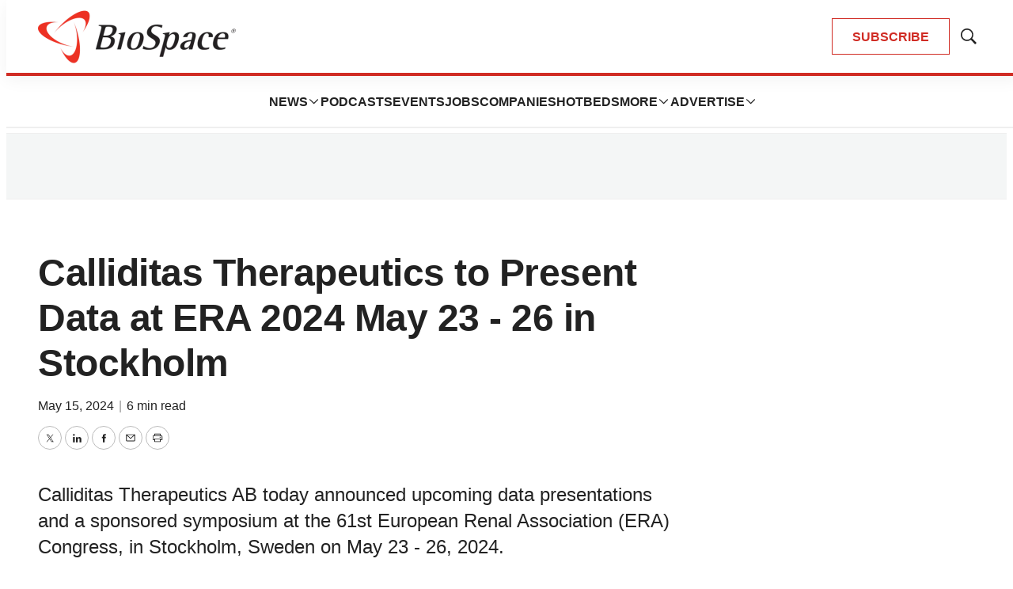

--- FILE ---
content_type: text/html; charset=utf-8
request_url: https://www.google.com/recaptcha/api2/aframe
body_size: 181
content:
<!DOCTYPE HTML><html><head><meta http-equiv="content-type" content="text/html; charset=UTF-8"></head><body><script nonce="6FxxlQY50bgKHiacdkmelQ">/** Anti-fraud and anti-abuse applications only. See google.com/recaptcha */ try{var clients={'sodar':'https://pagead2.googlesyndication.com/pagead/sodar?'};window.addEventListener("message",function(a){try{if(a.source===window.parent){var b=JSON.parse(a.data);var c=clients[b['id']];if(c){var d=document.createElement('img');d.src=c+b['params']+'&rc='+(localStorage.getItem("rc::a")?sessionStorage.getItem("rc::b"):"");window.document.body.appendChild(d);sessionStorage.setItem("rc::e",parseInt(sessionStorage.getItem("rc::e")||0)+1);localStorage.setItem("rc::h",'1769001363865');}}}catch(b){}});window.parent.postMessage("_grecaptcha_ready", "*");}catch(b){}</script></body></html>